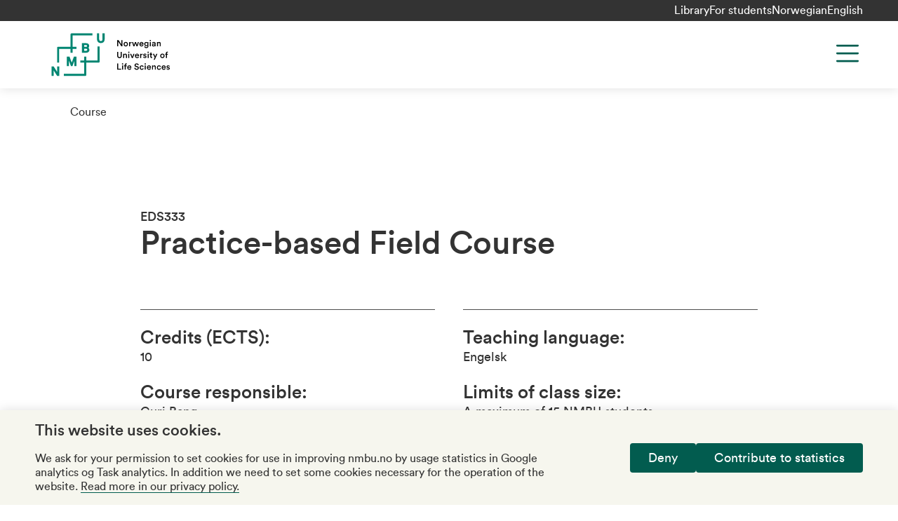

--- FILE ---
content_type: text/html; charset=utf-8
request_url: https://www.nmbu.no/en/course/EDS333
body_size: 14397
content:
<!DOCTYPE html><html lang="en"><head><meta charSet="utf-8"/><meta name="viewport" content="width=device-width"/><meta name="title" content="Practice-based Field Course"/><meta name="twitter:card" content="summary_large_image"/><meta name="twitter:site" content="@uninmbu"/><meta name="twitter:title" content="Practice-based Field Course"/><title>Practice-based Field Course | NMBU</title><meta property="og:title" content="Practice-based Field Course | NMBU"/><meta name="next-head-count" content="8"/><link rel="apple-touch-icon" sizes="180x180" href="/favicons/apple-touch-icon.png"/><link rel="icon" type="image/png" sizes="32x32" href="/favicons/favicon-32x32.png"/><link rel="icon" type="image/png" sizes="16x16" href="/favicons/favicon-16x16.png"/><link rel="manifest" href="/site.webmanifest"/><link rel="mask-icon" href="/favicons/safari-pinned-tab.svg" color="#6f4dfa"/><meta name="msapplication-TileColor" content="#e1dffd"/><meta name="theme-color" content="#e1dffd"/><link data-next-font="" rel="preconnect" href="/" crossorigin="anonymous"/><link rel="preload" href="/_next/static/css/bdc51f1eddfbe0d3.css" as="style"/><link rel="stylesheet" href="/_next/static/css/bdc51f1eddfbe0d3.css" data-n-g=""/><link rel="preload" href="/_next/static/css/c387189167573100.css" as="style"/><link rel="stylesheet" href="/_next/static/css/c387189167573100.css" data-n-p=""/><link rel="preload" href="/_next/static/css/c30ca935b2bf4881.css" as="style"/><link rel="stylesheet" href="/_next/static/css/c30ca935b2bf4881.css" data-n-p=""/><noscript data-n-css=""></noscript><script defer="" nomodule="" src="/_next/static/chunks/polyfills-c67a75d1b6f99dc8.js"></script><script src="/_next/static/chunks/webpack-1f11cd5a341429da.js" defer=""></script><script src="/_next/static/chunks/framework-cb255c3c8edfd61b.js" defer=""></script><script src="/_next/static/chunks/main-df221c61c05084df.js" defer=""></script><script src="/_next/static/chunks/pages/_app-728e637e6edf80c1.js" defer=""></script><script src="/_next/static/chunks/734-275de22e72431226.js" defer=""></script><script src="/_next/static/chunks/672-f361b1e7740f5736.js" defer=""></script><script src="/_next/static/chunks/614-6dbd00897a1d3666.js" defer=""></script><script src="/_next/static/chunks/436-84bd0aba05dc06af.js" defer=""></script><script src="/_next/static/chunks/pages/%5B%5B...slug%5D%5D-4c568d9d00a3d6af.js" defer=""></script><script src="/_next/static/1U81mloIec9l1H555yZ31/_buildManifest.js" defer=""></script><script src="/_next/static/1U81mloIec9l1H555yZ31/_ssgManifest.js" defer=""></script></head><body class="no-js"><a role="button" href="#main-content" class="absolute left-0 top-0 bg-green text-white p-xs z-[1000] transform -translate-y-full focus:translate-y-0 transition">Skip to main content</a><div id="__next"><div class="root-layout color-schema-default"><header class="site-header header_header__hnaYk"><div class="header_header-menu-bar-desktop__tQahL"><div class="layout-container flex justify-end gap-x-sm"><ul class="flex gap-sm"><li class="mt-0"><a href="/en/library">Library</a></li><li class="mt-0"><a href="/en/students">For students</a></li></ul><div class="language-switcher_lang-switcher__cKKgo lang-switcher"><div><a href="/emne/eds333" tabindex="0" class="lang-switcher__item">Norwegian</a></div><div><a href="/en/course/eds333" tabindex="0" class="lang-switcher__item lang-switcher__item--active">English</a></div></div></div></div><div class="layout-container h-full sm:h-auto"><div class="pt-md pb-2xs sm:pb-sm lg:grid-container lg:grid-cols-12 relative flex sm:grid flex-col h-full sm:h-auto"><div class="site-header__logo col-span-3 -mt-2xs"><a class="text-left" title="NMBU" href="/en"><svg xmlns="http://www.w3.org/2000/svg" width="216" height="64" fill="none" viewBox="0 0 113 42"><path fill="#008571" d="M6.246 31.956H8.21v8.927H6.277l-3.314-5.277v5.277H1v-8.928h1.994l3.283 5.185v-5.184h-.03Zm18.101-.215v-8.928h-2.362l-2.087 5.614-2.055-5.614h-2.454v8.928h1.963v-5.062l1.81 4.939h1.442l1.81-4.878v5h1.933ZM48.707 1v5.43c0 .829-.277 1.81-1.565 1.81-1.289 0-1.565-.981-1.565-1.81V1h-1.994v5.46c0 2.24 1.35 3.652 3.559 3.652 2.24 0 3.558-1.35 3.558-3.651V1h-1.994ZM35.452 14.53c.613.43.982 1.135.982 1.932 0 .89-.338 1.596-.951 2.087-.706.552-1.565.613-2.393.613H29.5v-8.958h3.59c.89 0 1.564.153 2.086.49.675.43 1.074 1.228 1.074 2.025.03.614-.215 1.35-.798 1.81Zm-3.958-.86h1.718c.951 0 1.043-.46 1.043-.828 0-.552-.368-.859-1.073-.859h-1.688v1.688Zm2.945 2.762c0-.246 0-1.013-1.227-1.013h-1.718v1.902h1.688c.46 0 1.258-.122 1.258-.89Zm9.665 9.94H33.459v-3.559h-1.933v3.559h-3.559v1.933h3.559V38.95h-18.99v1.933h20.186a.746.746 0 0 0 .737-.736V28.305H45.3a.747.747 0 0 0 .736-.737V13.333h-1.932v13.039Zm-25.28-7.21h1.933v-3.59h3.589V13.64h-3.59V2.994h18.5V1.061H19.561a.747.747 0 0 0-.736.737V13.64H6.982a.747.747 0 0 0-.736.736v13.929H8.18V15.573h10.646v3.59Z"></path><path fill="#000" d="M66.313 13.15 63.46 8.762v4.388h-.982V7.382h1.258l2.639 4.11v-4.11h.981v5.768h-1.043ZM72.51 11.155c0 1.227-.86 2.117-2.056 2.117-1.166 0-2.056-.89-2.056-2.117 0-1.227.86-2.117 2.056-2.117 1.197.03 2.056.92 2.056 2.117Zm-.952 0c0-.828-.521-1.258-1.104-1.258-.583 0-1.104.43-1.104 1.258 0 .828.521 1.258 1.104 1.258.583 0 1.104-.43 1.104-1.258ZM75.853 10.112c-.123-.03-.215-.03-.307-.03-.736 0-1.074.429-1.074 1.165v1.902h-.95V9.192h.92v.644c.184-.43.613-.675 1.135-.675.123 0 .215.03.245.03v.921h.031ZM80.057 9.191l.92 2.73.798-2.73h.951L81.47 13.15h-.951l-.982-2.853-.951 2.853h-.982l-1.288-3.958h1.012l.797 2.73.92-2.73h1.013ZM86.992 12.014c-.215.705-.829 1.257-1.78 1.257-1.073 0-2.025-.767-2.025-2.116 0-1.258.92-2.087 1.933-2.087 1.227 0 1.933.798 1.933 2.056 0 .153 0 .276-.03.307h-2.915c.03.613.49 1.043 1.074 1.043.583 0 .859-.307.981-.706l.829.246Zm-.92-1.289c-.031-.46-.338-.89-.982-.89a.975.975 0 0 0-.982.89h1.963ZM88.618 13.148a.97.97 0 0 0 .982.86c.736 0 1.135-.369 1.135-1.197v-.43c-.184.307-.583.583-1.166.583-1.043 0-1.84-.828-1.84-1.933 0-1.073.736-1.932 1.84-1.932.614 0 1.013.245 1.166.583V9.19h.92v3.59c0 1.073-.552 2.055-2.024 2.055-1.043 0-1.78-.645-1.903-1.442l.89-.246Zm2.148-2.117c0-.675-.43-1.104-1.013-1.104-.613 0-1.043.43-1.043 1.104 0 .706.4 1.136 1.043 1.136.614 0 1.013-.46 1.013-1.136ZM93.405 7.166c.337 0 .613.276.613.614a.615.615 0 0 1-.613.613.615.615 0 0 1-.614-.613c0-.338.276-.614.614-.614Zm-.46 5.982V9.192h.95v3.957h-.95ZM96.165 10.878l1.012-.153c.215-.03.307-.153.307-.276 0-.338-.215-.614-.736-.614-.491 0-.767.307-.829.706l-.859-.184c.061-.675.706-1.289 1.657-1.289 1.227 0 1.687.706 1.687 1.473v1.963c0 .369.03.583.062.645h-.89c0-.031-.03-.184-.03-.491-.185.307-.584.613-1.228.613-.828 0-1.35-.583-1.35-1.196-.03-.706.491-1.104 1.197-1.197Zm1.288.614v-.184l-1.043.153c-.276.062-.522.215-.522.553 0 .276.215.521.583.521.522 0 .982-.276.982-1.043ZM100.586 13.149h-.951V9.19h.92v.522c.246-.46.736-.645 1.166-.645.982 0 1.442.706 1.442 1.565v2.516h-.951v-2.332c0-.49-.215-.89-.829-.89-.552 0-.828.43-.828.951v2.27h.031ZM62.418 22.075v-3.773h.982v3.712c0 .828.46 1.258 1.166 1.258.736 0 1.196-.46 1.196-1.258v-3.712h.982v3.773c0 1.38-.951 2.148-2.148 2.148-1.227 0-2.178-.736-2.178-2.148ZM68.953 24.102h-.951v-3.958h.92v.522c.246-.46.737-.645 1.166-.645.982 0 1.442.706 1.442 1.565v2.516h-.951V21.77c0-.49-.215-.89-.798-.89-.552 0-.828.43-.828.952v2.27ZM73.278 18.12c.337 0 .613.275.613.613a.615.615 0 0 1-.613.613.615.615 0 0 1-.614-.613c0-.338.276-.614.614-.614Zm-.491 5.982v-3.958h.95v3.958h-.95ZM77.081 24.102h-.951l-1.626-3.957h1.043l1.043 2.822 1.013-2.822h.981l-1.503 3.957ZM82.82 22.967c-.215.705-.828 1.258-1.78 1.258-1.073 0-2.024-.767-2.024-2.117 0-1.258.92-2.087 1.932-2.087 1.228 0 1.933.798 1.933 2.056 0 .153 0 .276-.03.307h-2.915c.03.613.49 1.043 1.074 1.043.583 0 .859-.307.981-.706l.829.246Zm-.89-1.289c-.03-.46-.337-.89-.982-.89a.975.975 0 0 0-.981.89h1.963ZM86.195 21.062c-.123-.03-.215-.03-.307-.03-.736 0-1.074.43-1.074 1.166V24.1h-.95v-3.958h.92v.644c.184-.43.613-.675 1.135-.675.123 0 .215.031.245.031v.92h.03ZM87.574 22.781c.031.368.307.675.798.675.399 0 .583-.215.583-.46 0-.215-.153-.368-.46-.43l-.583-.122c-.706-.154-1.074-.614-1.074-1.166 0-.706.644-1.289 1.473-1.289 1.104 0 1.472.706 1.534 1.105l-.798.214c-.03-.214-.215-.582-.736-.582-.338 0-.583.214-.583.46 0 .215.153.368.399.43l.613.122c.737.153 1.135.614 1.135 1.197 0 .613-.49 1.257-1.503 1.257-1.135 0-1.595-.736-1.626-1.196l.828-.215ZM91.38 18.12c.337 0 .613.275.613.613a.615.615 0 0 1-.614.613.615.615 0 0 1-.613-.613c0-.338.276-.614.613-.614Zm-.461 5.982v-3.958h.951v3.958h-.951ZM94.383 20.113h.828v.828h-.828v1.84c0 .338.153.492.49.492.123 0 .277-.031.338-.031v.767c-.061.03-.245.092-.583.092-.736 0-1.196-.43-1.196-1.166v-1.994h-.737v-.828h.215c.43 0 .614-.277.614-.614v-.583h.859v1.197ZM96.537 25.695l.951-2.086-1.687-3.498h1.074l1.135 2.516 1.073-2.516h1.013l-2.516 5.584h-1.043ZM106.777 22.106c0 1.227-.859 2.117-2.055 2.117-1.166 0-2.056-.89-2.056-2.117 0-1.227.859-2.117 2.056-2.117 1.165 0 2.055.89 2.055 2.117Zm-.951 0c0-.828-.522-1.258-1.104-1.258-.583 0-1.105.43-1.105 1.258 0 .828.522 1.258 1.105 1.258.582 0 1.104-.43 1.104-1.258ZM108.961 19.591v.522h.921v.828h-.921v3.13h-.951v-3.13h-.705v-.828h.705v-.552c0-.89.583-1.412 1.381-1.412.245 0 .429.062.491.092v.798c-.062-.03-.154-.03-.338-.03-.245 0-.583.091-.583.582ZM62.478 35.024v-5.768h.982v4.847H66.1v.92h-3.62ZM67.477 29.04c.337 0 .614.276.614.614a.615.615 0 0 1-.614.613.615.615 0 0 1-.614-.613c0-.338.276-.614.614-.614Zm-.46 5.983v-3.958h.95v3.957h-.95ZM70.456 30.544v.522h.92v.828h-.92v3.13h-.952v-3.13H68.8v-.828h.705v-.552c0-.89.583-1.412 1.381-1.412.245 0 .43.062.49.093v.797c-.06 0-.153-.03-.337-.03-.276-.031-.582.092-.582.582ZM75.61 33.888c-.214.705-.828 1.257-1.778 1.257-1.074 0-2.025-.767-2.025-2.116 0-1.258.92-2.087 1.932-2.087 1.228 0 1.933.798 1.933 2.056 0 .153 0 .276-.03.307h-2.915c.03.613.49 1.043 1.074 1.043.583 0 .859-.307.981-.706l.829.246Zm-.92-1.258c-.03-.46-.337-.89-.981-.89a.975.975 0 0 0-.982.89h1.963ZM81.78 30.881c-.062-.368-.369-.89-1.136-.89-.582 0-.981.4-.981.83 0 .367.215.643.675.735l.828.185c1.012.214 1.565.859 1.565 1.656 0 .89-.737 1.749-2.056 1.749-1.472 0-2.147-.951-2.24-1.78l.92-.245c.062.614.492 1.166 1.32 1.166.706 0 1.043-.337 1.043-.798 0-.368-.276-.675-.767-.767l-.828-.184c-.89-.184-1.473-.767-1.473-1.626 0-.982.89-1.78 1.964-1.78 1.35 0 1.902.83 2.025 1.473l-.86.276ZM84.353 33.06c0 .797.522 1.257 1.105 1.257.614 0 .89-.43.982-.736l.828.307c-.184.613-.767 1.288-1.81 1.288-1.166 0-2.056-.89-2.056-2.117 0-1.227.89-2.117 2.025-2.117 1.074 0 1.657.675 1.81 1.289l-.859.307c-.092-.338-.368-.737-.95-.737-.584.031-1.075.46-1.075 1.258ZM88.678 29.04c.338 0 .614.276.614.614a.615.615 0 0 1-.614.613.615.615 0 0 1-.614-.613c0-.338.277-.614.614-.614Zm-.46 5.983v-3.958h.95v3.957h-.95ZM93.99 33.888c-.215.705-.828 1.257-1.78 1.257-1.073 0-2.024-.767-2.024-2.116 0-1.258.92-2.087 1.932-2.087 1.228 0 1.933.798 1.933 2.056 0 .153 0 .276-.03.307h-2.915c.03.613.49 1.043 1.074 1.043.583 0 .859-.307.981-.706l.829.246Zm-.92-1.258c-.031-.46-.338-.89-.982-.89a.976.976 0 0 0-.982.89h1.963ZM95.984 35.023h-.95v-3.958h.92v.522c.245-.46.736-.645 1.165-.645.982 0 1.442.706 1.442 1.565v2.516h-.95V32.69c0-.49-.216-.89-.83-.89-.551 0-.827.43-.827.951v2.27h.03ZM100.461 33.06c0 .797.521 1.257 1.104 1.257.614 0 .89-.43.982-.736l.828.307c-.184.613-.767 1.288-1.81 1.288-1.166 0-2.055-.89-2.055-2.117 0-1.227.889-2.117 2.025-2.117 1.073 0 1.656.675 1.81 1.289l-.859.307c-.092-.338-.368-.737-.951-.737-.583.031-1.074.46-1.074 1.258ZM107.794 33.888c-.214.705-.828 1.257-1.779 1.257-1.074 0-2.025-.767-2.025-2.116 0-1.258.921-2.087 1.933-2.087 1.227 0 1.933.798 1.933 2.056 0 .153 0 .276-.031.307h-2.914c.03.613.49 1.043 1.073 1.043s.859-.307.982-.706l.828.246Zm-.889-1.258c-.031-.46-.338-.89-.982-.89a.976.976 0 0 0-.982.89h1.964ZM109.324 33.734c.031.368.307.675.798.675.399 0 .583-.215.583-.46 0-.215-.153-.368-.46-.43l-.583-.122c-.706-.154-1.074-.614-1.074-1.166 0-.706.644-1.289 1.473-1.289 1.104 0 1.472.706 1.534 1.105l-.798.215c-.031-.215-.215-.583-.736-.583-.338 0-.583.214-.583.46 0 .215.153.368.399.399l.613.122c.737.154 1.135.614 1.135 1.197 0 .614-.49 1.258-1.503 1.258-1.135 0-1.595-.736-1.626-1.197l.828-.184Z"></path></svg></a></div><div class="col-span-9 lg:justify-self-end lg:flex lg:flex-row-reverse maxlg:max-screen-height"><div class="absolute right-0 lg:static top-md h-[2.75rem] justify-self-end"><button class="header_menu-button__UstYC svg-path-green" title="Menu" aria-label="Menu" aria-expanded="false" aria-controls="main-navigation"><svg width="44" height="44" viewBox="0 0 44 44" fill="none" xmlns="http://www.w3.org/2000/svg" aria-hidden="true"><path d="M7.33301 11H36.6663" stroke="#333333" stroke-width="2.75" stroke-linecap="round" stroke-linejoin="round"></path><path d="M7.33301 22H36.6663" stroke="#333333" stroke-width="2.75" stroke-linecap="round" stroke-linejoin="round"></path><path d="M7.33301 33H36.6663" stroke="#333333" stroke-width="2.75" stroke-linecap="round" stroke-linejoin="round"></path></svg></button></div><div class="header_navigation__1XXg0 lg:justify-self-end hidden" id="main-navigation"><div class="accordion w-full"><div id="main-navigation-accordion" class="accordion__body" style="max-height:0px"><nav aria-label="Main navigation" class="pt-3xl pb-lg lg:p-none"><ul class="menu lg:flex lg:flex-wrap lg:justify-end text-3xl lg:text-2xl"><li class=""><a href="/studies">Studies</a></li><li class=""><a href="/en/node/46210">Research</a></li><li class=""><a href="/en/forskning/innovasjon">Innovation</a></li><li class=""><a href="/en/about">About NMBU</a></li></ul></nav><div class="lg:px-md mt-md"><form class="w-full lg:flex lg:justify-end"><div class="searchform searchform--shadow max-w-s420 searchform__left"><input type="search" name="search" aria-label="Search" placeholder="Search" value=""/><button type="submit" aria-label="Search"><span class="visually-hidden">Search</span></button></div></form></div></div></div><div class="header_header-menu-bar-mobile__NQnYl"><ul class="flex gap-sm"><li class="mt-0"><a href="/en/library">Library</a></li><li class="mt-0"><a href="/en/students">For students</a></li></ul><div class="language-switcher_lang-switcher__cKKgo lang-switcher"><div><a href="/emne/eds333" tabindex="0" class="lang-switcher__item">Norwegian</a></div><div><a href="/en/course/eds333" tabindex="0" class="lang-switcher__item lang-switcher__item--active">English</a></div></div></div></div></div></div></div></header><main id="main-content"><div><div class="pt-header pb-4xl layout-container"><div class="layout-container relative"><div class="page-breadcrumbs pt-md"><div class="font-circular-book"><span class="breadcrumbs_item__jMagR"><a href="/en/course">Course</a></span></div></div></div><div class="layout"><article class="font-circular-book article mt-2xl lg:mt-4xl"><div><div class="container-wide"><header><h1><small class="text-base block">EDS333 </small>Practice-based Field Course</h1></header><section class="grid-container grid-cols-1 md:grid-cols-2 mt-lg lg:mt-2xl"><div class="border-t border-b pb-xs md:pb-md"><p class="mt-xs md:mt-md"><strong class="text-xl">Credits (ECTS):</strong><span class="block text-base">10</span></p><p class="mt-xs md:mt-md"><strong class="text-xl">Course responsible:</strong><span class="block text-base">Guri Bang</span></p><p class="mt-xs md:mt-md"><strong class="text-xl">Campus / Online:</strong><span class="block text-base">Taught campus Ås</span></p></div><div class="border-t border-b pb-xs md:pb-md"><p class="mt-xs md:mt-md"><strong class="text-xl">Teaching language:</strong><span class="block text-base">Engelsk</span></p><p class="mt-xs md:mt-md"><strong class="text-xl">Limits of class size:</strong><span class="block text-base">A maximum of 15 NMBU students.</span></p><p class="mt-xs md:mt-md"><strong class="text-xl">Course frequency:</strong><span class="block text-base">Spring 2026</span></p><p class="mt-xs md:mt-md"><strong class="text-xl">Nominal workload:</strong><span class="block text-base"><p>250 hours of formal study hours. Students participate in lectures, group work, discussions and field visits in addition to self-study.</p> </span></p><p class="mt-xs md:mt-md"><strong class="text-xl">Teaching and exam period:</strong><span class="block text-base">June block. </span></p></div></section><section class="content"><div class="mt-lg"><h3>About this course</h3><div class="cke"><p>This course is a 10 credit, practice-based field course for NMBU Masters students, organized in collaboration with American University’s School of International Service. </p><p>Up to 15 students from NMBU and 10 students from AU will participate. </p><p>Students will conduct a feasibility study and create a preliminary framework for a research center for the Study of Geopolitical Ecology, an emerging field at the nexus of security studies, conflict, and environmental issues. Geopolitical ecology combines International Relations with Political Ecology. </p><p>The students will work in teams. From June 3 to 14 they will first engage in preparatory classroom lectures and readings at NMBU’s campus, and then conduct interviews in Oslo with key stakeholders and potential partners and funders for a Geopolitical Ecology research center. Students will work collaboratively with American students and colleagues and will be exposed to faculty from both American University (AU) and NMBU. </p><p>Students will interview stakeholders at various Oslo-based institutions, such as the Norwegian Refugee Council, Greenpeace Norway, the Nobel Peace Institute, or similar. Students will learn and practice interviewing techniques under the guidance and coaching of faculty. Students will analyze the data and create the final deliverable, including an executive summary with recommendations on how to proceed with the creation of the Geopolitical Ecology research center, including possible structure, thematic areas, and sources of grant funding. They will present their findings orally to faculty personnel from both NMBU and AU (with stakeholders from the Oslo-based institutions invited). Students participating in this practicum will have an important role to play in the creation of a new global center that is poised to be at the cutting edge of geopolitical analysis, with projects that may include topics such as analyzing the effects of melting ice in Arctic waters, conflicts between indigenous Sami and energy companies over wind farms, and accelerated Chinese presence in the Nordic region.</p><p>The final deliverable written report will include conceptual overview, account of site visits and lists of relevant contacts, and recommendations for how to advance partnerships and the work of the Center for Geopolitical Ecology. Students will be broken into teams to take primary responsibility for various sections of the deliverable.</p><p>Students will continue to work together digitally in groups to finalize and perfect their report after the fieldwork portion of the course ends on June 12. The final deliverable is due June 26.</p><p>Students must apply for this course with a CV and 1 page motivation letter by January 15, 2026. Admission will be announced on February 1, 2026. </p><p>An information meeting about the course will be held in December 2025</p> </div></div><div class="mt-lg"><h3>Learning outcome</h3><div class="cke"><p>• For their practicum deliverable, students will produce analytical writing that applies the concept of geopolitical ecology to the existing agendas, policies, and/or projects of institutions that the group visits. </p><p>• Methodologies employed include literature review, document analysis, interviewing techniques, comparative study of other research centers in Norway and elsewhere.</p><p>• The practicum course will train students’ skills in production of a readable final deliverable with attractive layout, production of Executive Summary, oral presentation skills, teamwork and identification of equitable skill sharing and division, and practice in skills of cross-cultural sensitivity. </p><p>Læringsaktiviteter</p><p>The class will meet for preparatory lectures during the week of June 1 so that the students from NMBU and the students from American University/SIS can get to know each other, discuss theoretical readings about geopolitical ecology, and establish a basis for the field work. </p><p>Læringsstøtte</p><p>Students will be provided teaching and supervision by teaching staff from NMBU and American University. </p></div></div></section><section class="py-lg"><div class="pt-lg"><ul class="accordion-list"><li><details class="details-accordion"><summary class="flex pb-sm gap-md items-center justify-between outline-none font-circular-medium cursor-pointer font-size-h3">Learning activities<i aria-hidden="true"><svg width="16" height="16" viewBox="0 0 22 22" fill="none" xmlns="http://www.w3.org/2000/svg"><path d="M11 1V21" stroke="#333333" stroke-width="1.75" stroke-linecap="round" stroke-linejoin="round"></path><path d="M1 11H21" stroke="#333333" stroke-width="1.75" stroke-linecap="round" stroke-linejoin="round"></path></svg></i></summary><div style="max-height:auto;overflow:hidden"><div class="cke">Learning activities are under development.</div></div></details></li><li><details class="details-accordion"><summary class="flex pb-sm gap-md items-center justify-between outline-none font-circular-medium cursor-pointer font-size-h3">Teaching support<i aria-hidden="true"><svg width="16" height="16" viewBox="0 0 22 22" fill="none" xmlns="http://www.w3.org/2000/svg"><path d="M11 1V21" stroke="#333333" stroke-width="1.75" stroke-linecap="round" stroke-linejoin="round"></path><path d="M1 11H21" stroke="#333333" stroke-width="1.75" stroke-linecap="round" stroke-linejoin="round"></path></svg></i></summary><div style="max-height:auto;overflow:hidden"><div class="cke">Students will be provided teaching and supervision by teaching staff at NMBU and American University. </div></div></details></li><li><details class="details-accordion"><summary class="flex pb-sm gap-md items-center justify-between outline-none font-circular-medium cursor-pointer font-size-h3">Syllabus<i aria-hidden="true"><svg width="16" height="16" viewBox="0 0 22 22" fill="none" xmlns="http://www.w3.org/2000/svg"><path d="M11 1V21" stroke="#333333" stroke-width="1.75" stroke-linecap="round" stroke-linejoin="round"></path><path d="M1 11H21" stroke="#333333" stroke-width="1.75" stroke-linecap="round" stroke-linejoin="round"></path></svg></i></summary><div style="max-height:auto;overflow:hidden"><div class="cke">A reading list will provide students with both theoretical and practical information regarding the topics of the course. The reading list will be made available at the start of the course. Students will be expected to use the reading list as part of their preparatory work for the classes and field visits.</div></div></details></li><li><details class="details-accordion"><summary class="flex pb-sm gap-md items-center justify-between outline-none font-circular-medium cursor-pointer font-size-h3">Prerequisites<i aria-hidden="true"><svg width="16" height="16" viewBox="0 0 22 22" fill="none" xmlns="http://www.w3.org/2000/svg"><path d="M11 1V21" stroke="#333333" stroke-width="1.75" stroke-linecap="round" stroke-linejoin="round"></path><path d="M1 11H21" stroke="#333333" stroke-width="1.75" stroke-linecap="round" stroke-linejoin="round"></path></svg></i></summary><div style="max-height:auto;overflow:hidden"><div class="cke"><p>All Masters-level students at Noragric and AU/SIS with an interest and relevant skills in the field of environmental and social science studies are encouraged to apply to take part in the practicum.</p> </div></div></details></li><li><details class="details-accordion"><summary class="flex pb-sm gap-md items-center justify-between outline-none font-circular-medium cursor-pointer font-size-h3">Recommended prerequisites<i aria-hidden="true"><svg width="16" height="16" viewBox="0 0 22 22" fill="none" xmlns="http://www.w3.org/2000/svg"><path d="M11 1V21" stroke="#333333" stroke-width="1.75" stroke-linecap="round" stroke-linejoin="round"></path><path d="M1 11H21" stroke="#333333" stroke-width="1.75" stroke-linecap="round" stroke-linejoin="round"></path></svg></i></summary><div style="max-height:auto;overflow:hidden"><div>Students with both theoretical and practical knowledge within the field of environmental and social science studies are welcome to apply to take part in the course</div></div></details></li><li><details class="details-accordion"><summary class="flex pb-sm gap-md items-center justify-between outline-none font-circular-medium cursor-pointer font-size-h3">Assessment method<i aria-hidden="true"><svg width="16" height="16" viewBox="0 0 22 22" fill="none" xmlns="http://www.w3.org/2000/svg"><path d="M11 1V21" stroke="#333333" stroke-width="1.75" stroke-linecap="round" stroke-linejoin="round"></path><path d="M1 11H21" stroke="#333333" stroke-width="1.75" stroke-linecap="round" stroke-linejoin="round"></path></svg></i></summary><div style="max-height:auto;overflow:hidden"><div class="cke">Group work to prepare a final report. This is to be submitted on June 26.<br/><br/><p>Report.</p><p>Letter grades</p>  </div></div></details></li><li><details class="details-accordion"><summary class="flex pb-sm gap-md items-center justify-between outline-none font-circular-medium cursor-pointer font-size-h3">About use of AI<i aria-hidden="true"><svg width="16" height="16" viewBox="0 0 22 22" fill="none" xmlns="http://www.w3.org/2000/svg"><path d="M11 1V21" stroke="#333333" stroke-width="1.75" stroke-linecap="round" stroke-linejoin="round"></path><path d="M1 11H21" stroke="#333333" stroke-width="1.75" stroke-linecap="round" stroke-linejoin="round"></path></svg></i></summary><div style="max-height:auto;overflow:hidden"><div class="cke">K3: Following the NMBU AI guidelines<p class="pt-md"><a href="https://www.nmbu.no/en/students/permitted-aids-ai-write-and-cite#aicategory">Descriptions of AI-category codes<!-- -->.</a></p></div></div></details></li><li><details class="details-accordion"><summary class="flex pb-sm gap-md items-center justify-between outline-none font-circular-medium cursor-pointer font-size-h3">Examiner scheme<i aria-hidden="true"><svg width="16" height="16" viewBox="0 0 22 22" fill="none" xmlns="http://www.w3.org/2000/svg"><path d="M11 1V21" stroke="#333333" stroke-width="1.75" stroke-linecap="round" stroke-linejoin="round"></path><path d="M1 11H21" stroke="#333333" stroke-width="1.75" stroke-linecap="round" stroke-linejoin="round"></path></svg></i></summary><div style="max-height:auto;overflow:hidden"><div class="cke">Assessment of deliverables will be conducted by the course responsible professors.</div></div></details></li><li><details class="details-accordion"><summary class="flex pb-sm gap-md items-center justify-between outline-none font-circular-medium cursor-pointer font-size-h3">Mandatory activity<i aria-hidden="true"><svg width="16" height="16" viewBox="0 0 22 22" fill="none" xmlns="http://www.w3.org/2000/svg"><path d="M11 1V21" stroke="#333333" stroke-width="1.75" stroke-linecap="round" stroke-linejoin="round"></path><path d="M1 11H21" stroke="#333333" stroke-width="1.75" stroke-linecap="round" stroke-linejoin="round"></path></svg></i></summary><div style="max-height:auto;overflow:hidden"><div class="cke">The course involves both classroom and field research-based learning.</div></div></details></li><li><details class="details-accordion"><summary class="flex pb-sm gap-md items-center justify-between outline-none font-circular-medium cursor-pointer font-size-h3">Notes<i aria-hidden="true"><svg width="16" height="16" viewBox="0 0 22 22" fill="none" xmlns="http://www.w3.org/2000/svg"><path d="M11 1V21" stroke="#333333" stroke-width="1.75" stroke-linecap="round" stroke-linejoin="round"></path><path d="M1 11H21" stroke="#333333" stroke-width="1.75" stroke-linecap="round" stroke-linejoin="round"></path></svg></i></summary><div style="max-height:auto;overflow:hidden"><div class="cke">Course is under development. Details will be published in autumn 2025.</div></div></details></li><li><details class="details-accordion"><summary class="flex pb-sm gap-md items-center justify-between outline-none font-circular-medium cursor-pointer font-size-h3">Teaching hours<i aria-hidden="true"><svg width="16" height="16" viewBox="0 0 22 22" fill="none" xmlns="http://www.w3.org/2000/svg"><path d="M11 1V21" stroke="#333333" stroke-width="1.75" stroke-linecap="round" stroke-linejoin="round"></path><path d="M1 11H21" stroke="#333333" stroke-width="1.75" stroke-linecap="round" stroke-linejoin="round"></path></svg></i></summary><div style="max-height:auto;overflow:hidden"><div class="cke">50 hours of classroom teaching. </div></div></details></li><li><details class="details-accordion"><summary class="flex pb-sm gap-md items-center justify-between outline-none font-circular-medium cursor-pointer font-size-h3">Preferential right<i aria-hidden="true"><svg width="16" height="16" viewBox="0 0 22 22" fill="none" xmlns="http://www.w3.org/2000/svg"><path d="M11 1V21" stroke="#333333" stroke-width="1.75" stroke-linecap="round" stroke-linejoin="round"></path><path d="M1 11H21" stroke="#333333" stroke-width="1.75" stroke-linecap="round" stroke-linejoin="round"></path></svg></i></summary><div style="max-height:auto;overflow:hidden"><div class="cke"><p>Masters students of International Environmental Studies, Global Development Studies and International Relations are encouraged to apply.</p> </div></div></details></li><li><details class="details-accordion"><summary class="flex pb-sm gap-md items-center justify-between outline-none font-circular-medium cursor-pointer font-size-h3">Admission requirements<i aria-hidden="true"><svg width="16" height="16" viewBox="0 0 22 22" fill="none" xmlns="http://www.w3.org/2000/svg"><path d="M11 1V21" stroke="#333333" stroke-width="1.75" stroke-linecap="round" stroke-linejoin="round"></path><path d="M1 11H21" stroke="#333333" stroke-width="1.75" stroke-linecap="round" stroke-linejoin="round"></path></svg></i></summary><div style="max-height:auto;overflow:hidden"><div class="cke">The course is principally oriented towards social and environmental sciences.</div></div></details></li></ul></div></section></div></div></article></div></div></div></main><footer class="flex flex-col justify-end bg-green-light color-schema-default"><div class="footer_content___zFRn layout-container"><div class="lg:grid-container grid-cols-4 pt-lg lg:pt-3xl pb-md lg:pb-3xl accordion-list"><div><div class="accordion accordion--menu-item lg:hidden py-xs"><button aria-label="About NMBU" aria-controls="footer-menu-1" aria-expanded="false"><h3 class="font-lyon-text text-3xl" title="About NMBU">About NMBU</h3><i aria-hidden="true"><svg width="16" height="16" viewBox="0 0 22 22" fill="none" xmlns="http://www.w3.org/2000/svg"><path d="M11 1V21" stroke="#333333" stroke-width="1.75" stroke-linecap="round" stroke-linejoin="round"></path><path d="M1 11H21" stroke="#333333" stroke-width="1.75" stroke-linecap="round" stroke-linejoin="round"></path></svg></i></button><div id="footer-menu-1" class="accordion__body" style="max-height:0px"><ul class="footer_list__qZheQ menu"><li><a href="/en/node/47323">About NMBU</a></li><li><a href="/en/find-employee">Find an employee</a></li><li><a href="/en/vacancies">Work for us</a></li><li><a href="/en/about/contact-us">Contact us</a></li></ul></div></div><div class="hidden lg:block"><div class="border-b"><h3 class="text-3xl text-ellipsis font-lyon-text" title="About NMBU">About NMBU</h3></div><ul class="footer_list__qZheQ menu"><li><a href="/en/node/47323">About NMBU</a></li><li><a href="/en/find-employee">Find an employee</a></li><li><a href="/en/vacancies">Work for us</a></li><li><a href="/en/about/contact-us">Contact us</a></li></ul></div></div><div><div class="accordion accordion--menu-item lg:hidden py-xs"><button aria-label="Research" aria-controls="footer-menu-2" aria-expanded="false"><h3 class="font-lyon-text text-3xl" title="Research">Research</h3><i aria-hidden="true"><svg width="16" height="16" viewBox="0 0 22 22" fill="none" xmlns="http://www.w3.org/2000/svg"><path d="M11 1V21" stroke="#333333" stroke-width="1.75" stroke-linecap="round" stroke-linejoin="round"></path><path d="M1 11H21" stroke="#333333" stroke-width="1.75" stroke-linecap="round" stroke-linejoin="round"></path></svg></i></button><div id="footer-menu-2" class="accordion__body" style="max-height:0px"><ul class="footer_list__qZheQ menu"><li><a href="/en/research">Research</a></li><li><a href="/en/research/innovation">Innovation</a></li><li><a href="/en/research/services-and-laboratories">Services and laboratories</a></li><li><a href="/en/about/sustainability-nmbu">Sustainability</a></li></ul></div></div><div class="hidden lg:block"><div class="border-b"><h3 class="text-3xl text-ellipsis font-lyon-text" title="Research">Research</h3></div><ul class="footer_list__qZheQ menu"><li><a href="/en/research">Research</a></li><li><a href="/en/research/innovation">Innovation</a></li><li><a href="/en/research/services-and-laboratories">Services and laboratories</a></li><li><a href="/en/about/sustainability-nmbu">Sustainability</a></li></ul></div><div class="font-lyon-text hidden lg:block text-2xl mt-sm"><a href="/forside/dyresykehuset">Animal hospital</a></div></div><div><div class="accordion accordion--menu-item lg:hidden py-xs"><button aria-label="For students" aria-controls="footer-menu-3" aria-expanded="false"><h3 class="font-lyon-text text-3xl" title="For students">For students</h3><i aria-hidden="true"><svg width="16" height="16" viewBox="0 0 22 22" fill="none" xmlns="http://www.w3.org/2000/svg"><path d="M11 1V21" stroke="#333333" stroke-width="1.75" stroke-linecap="round" stroke-linejoin="round"></path><path d="M1 11H21" stroke="#333333" stroke-width="1.75" stroke-linecap="round" stroke-linejoin="round"></path></svg></i></button><div id="footer-menu-3" class="accordion__body" style="max-height:0px"><ul class="footer_list__qZheQ menu"><li><a href="https://canvas.nmbu.no">Canvas</a></li><li><a href="/en/studies">Studies and courses</a></li><li><a href="/en/students/student-parliament-nmbu">Student parliament</a></li><li><a href="https://as.foreningsportal.no/foreninger?target=212">Student associations</a></li><li><a href="/en/students/studentombud-nmbu">Whistleblowing</a></li><li><a href="/en/about/sitrap-center-excellence-education">Education quality</a></li></ul></div></div><div class="hidden lg:block"><div class="border-b"><h3 class="text-3xl text-ellipsis font-lyon-text" title="For students">For students</h3></div><ul class="footer_list__qZheQ menu"><li><a href="https://canvas.nmbu.no">Canvas</a></li><li><a href="/en/studies">Studies and courses</a></li><li><a href="/en/students/student-parliament-nmbu">Student parliament</a></li><li><a href="https://as.foreningsportal.no/foreninger?target=212">Student associations</a></li><li><a href="/en/students/studentombud-nmbu">Whistleblowing</a></li><li><a href="/en/about/sitrap-center-excellence-education">Education quality</a></li></ul></div></div><div class="font-lyon-text lg:hidden text-3xl mt-xs"><a href="/forside/dyresykehuset">Animal hospital</a></div><div class="grid-container grid-cols-2 mt-3xl lg:mt-none lg:block"><div class="lg:mt-3xs lg:mb-md"><p class="mb-3xs text-lg">Phone<!-- -->:<!-- --> <a href="tel:67230000" class="whitespace-nowrap">67 23 00 00</a></p><p class="mb-md lg:mb-lg text-lg"><a href="mailto:post@nmbu.no">E-post</a></p><p><span>Address<!-- -->: </span><br/>Postboks 5003<br/>1432 Ås<br/>Organization number<!-- -->: <!-- -->969159570<br/><a href="/en/about/contact-us#visiting-addresses" class="inline-block text-lg mt-2xs">Visiting adresses</a></p></div><ul><li class="mb-2xs last:mb-0"><a class="text-lg" href="https://www.facebook.com/UniNMBU">Facebook</a></li><li class="mb-2xs last:mb-0"><a class="text-lg" href="http://instagram.com/uninmbu">Instagram</a></li><li class="mb-2xs last:mb-0"><a class="text-lg" href="https://no.linkedin.com/school/norwegian-university-of-life-sciences/">Linkedin</a></li></ul></div></div></div><div class="footer_credits__801G_ font-circular-book bg-neutral text-white py-2xs"><div class="layout"><div class="lg:flex lg:justify-center gap-2lg"><div><a href="https://uustatus.no/nb/erklaringer/publisert/be2b5dae-1481-4161-8863-a6e566f4917a">Accessibility report</a></div><div class="mt-xs lg:mt-none"><a href="/en/about/privacy-statement-nmbus-website">Privacy statement</a></div><div class="mt-xs lg:mt-none"><button class="underline-on-dark leading-none">Manage cookies</button></div></div></div></div></footer></div></div><script id="__NEXT_DATA__" type="application/json">{"props":{"pageProps":{"translationPaths":{"paths":[{"alias":"/emne/eds333","pid":23452,"langcode":"nb"},{"alias":"/en/course/eds333","pid":24807,"langcode":"en"}]},"resource":{"type":"node--study_subject","id":"889840d8-2b0c-46bc-8ae3-542c3213aa9e","drupal_internal__nid":51903,"drupal_internal__vid":1622171,"langcode":"en","revision_timestamp":"2023-06-05T10:07:33+00:00","status":true,"title":"Practice-based Field Course","created":"2023-06-05T10:33:17+00:00","changed":{"value":"2025-12-10T01:49:57+00:00","preserve":null},"promote":false,"sticky":false,"default_langcode":false,"revision_translation_affected":true,"breadcrumbs":[{"uri":"/en/course","title":"Course","options":[]},{"uri":"internal:#","title":"Practice-based Field Course","options":[]}],"moderation_state":null,"metatag":[{"tag":"meta","attributes":{"name":"title","content":"Practice-based Field Course"}},{"tag":"link","attributes":{"rel":"canonical","href":"https://main-bvxea6i-kdsvgmpf4iwws.eu-5.platformsh.site/en/course/eds333"}},{"tag":"meta","attributes":{"name":"twitter:card","content":"summary_large_image"}},{"tag":"meta","attributes":{"name":"twitter:site","content":"@uninmbu"}},{"tag":"meta","attributes":{"name":"twitter:title","content":"Practice-based Field Course"}}],"translation_paths":[{"alias":"/emne/eds333","pid":23452,"langcode":"nb"},{"alias":"/en/course/eds333","pid":24807,"langcode":"en"}],"url_alias":["/emne/eds333"],"study_model":null,"study_program_info":null,"study_plan_variations":[],"study_plan_link":null,"study_subject_history":null,"theme":null,"path":{"alias":"/course/eds333","pid":24807,"langcode":"en"},"publish_on":null,"unpublish_on":null,"content_translation_source":"und","content_translation_outdated":false,"body":null,"field_about":{"value":"\u003cp\u003eThis course is a 10 credit, practice-based field course for NMBU Masters students, organized in collaboration with American University’s School of International Service. \u003c/p\u003e\u003cp\u003eUp to 15 students from NMBU and 10 students from AU will participate. \u003c/p\u003e\u003cp\u003eStudents will conduct a feasibility study and create a preliminary framework for a research center for the Study of Geopolitical Ecology, an emerging field at the nexus of security studies, conflict, and environmental issues. Geopolitical ecology combines International Relations with Political Ecology. \u003c/p\u003e\u003cp\u003eThe students will work in teams. From June 3 to 14 they will first engage in preparatory classroom lectures and readings at NMBU’s campus, and then conduct interviews in Oslo with key stakeholders and potential partners and funders for a Geopolitical Ecology research center. Students will work collaboratively with American students and colleagues and will be exposed to faculty from both American University (AU) and NMBU. \u003c/p\u003e\u003cp\u003eStudents will interview stakeholders at various Oslo-based institutions, such as the Norwegian Refugee Council, Greenpeace Norway, the Nobel Peace Institute, or similar. Students will learn and practice interviewing techniques under the guidance and coaching of faculty. Students will analyze the data and create the final deliverable, including an executive summary with recommendations on how to proceed with the creation of the Geopolitical Ecology research center, including possible structure, thematic areas, and sources of grant funding. They will present their findings orally to faculty personnel from both NMBU and AU (with stakeholders from the Oslo-based institutions invited). Students participating in this practicum will have an important role to play in the creation of a new global center that is poised to be at the cutting edge of geopolitical analysis, with projects that may include topics such as analyzing the effects of melting ice in Arctic waters, conflicts between indigenous Sami and energy companies over wind farms, and accelerated Chinese presence in the Nordic region.\u003c/p\u003e\u003cp\u003eThe final deliverable written report will include conceptual overview, account of site visits and lists of relevant contacts, and recommendations for how to advance partnerships and the work of the Center for Geopolitical Ecology. Students will be broken into teams to take primary responsibility for various sections of the deliverable.\u003c/p\u003e\u003cp\u003eStudents will continue to work together digitally in groups to finalize and perfect their report after the fieldwork portion of the course ends on June 12. The final deliverable is due June 26.\u003c/p\u003e\u003cp\u003eStudents must apply for this course with a CV and 1 page motivation letter by January 15, 2026. Admission will be announced on February 1, 2026. \u003c/p\u003e\u003cp\u003eAn information meeting about the course will be held in December 2025\u003c/p\u003e ","format":null,"processed":"\u003cp\u003e\u0026lt;p\u0026gt;This course is a 10 credit, practice-based field course for NMBU Masters students, organized in collaboration with American University’s School of International Service. \u0026lt;/p\u0026gt;\u0026lt;p\u0026gt;Up to 15 students from NMBU and 10 students from AU will participate. \u0026lt;/p\u0026gt;\u0026lt;p\u0026gt;Students will conduct a feasibility study and create a preliminary framework for a research center for the Study of Geopolitical Ecology, an emerging field at the nexus of security studies, conflict, and environmental issues. Geopolitical ecology combines International Relations with Political Ecology. \u0026lt;/p\u0026gt;\u0026lt;p\u0026gt;The students will work in teams. From June 3 to 14 they will first engage in preparatory classroom lectures and readings at NMBU’s campus, and then conduct interviews in Oslo with key stakeholders and potential partners and funders for a Geopolitical Ecology research center. Students will work collaboratively with American students and colleagues and will be exposed to faculty from both American University (AU) and NMBU. \u0026lt;/p\u0026gt;\u0026lt;p\u0026gt;Students will interview stakeholders at various Oslo-based institutions, such as the Norwegian Refugee Council, Greenpeace Norway, the Nobel Peace Institute, or similar. Students will learn and practice interviewing techniques under the guidance and coaching of faculty. Students will analyze the data and create the final deliverable, including an executive summary with recommendations on how to proceed with the creation of the Geopolitical Ecology research center, including possible structure, thematic areas, and sources of grant funding. They will present their findings orally to faculty personnel from both NMBU and AU (with stakeholders from the Oslo-based institutions invited). Students participating in this practicum will have an important role to play in the creation of a new global center that is poised to be at the cutting edge of geopolitical analysis, with projects that may include topics such as analyzing the effects of melting ice in Arctic waters, conflicts between indigenous Sami and energy companies over wind farms, and accelerated Chinese presence in the Nordic region.\u0026lt;/p\u0026gt;\u0026lt;p\u0026gt;The final deliverable written report will include conceptual overview, account of site visits and lists of relevant contacts, and recommendations for how to advance partnerships and the work of the Center for Geopolitical Ecology. Students will be broken into teams to take primary responsibility for various sections of the deliverable.\u0026lt;/p\u0026gt;\u0026lt;p\u0026gt;Students will continue to work together digitally in groups to finalize and perfect their report after the fieldwork portion of the course ends on June 12. The final deliverable is due June 26.\u0026lt;/p\u0026gt;\u0026lt;p\u0026gt;Students must apply for this course with a CV and 1 page motivation letter by January 15, 2026. Admission will be announced on February 1, 2026. \u0026lt;/p\u0026gt;\u0026lt;p\u0026gt;An information meeting about the course will be held in December 2025\u0026lt;/p\u0026gt;\u003c/p\u003e\n"},"field_admission_information":{"value":"The course is principally oriented towards social and environmental sciences.","format":null,"processed":"\u003cp\u003eThe course is principally oriented towards social and environmental sciences.\u003c/p\u003e\n"},"field_asssessment_methods":{"value":"Group work to prepare a final report. This is to be submitted on June 26.\u003cbr/\u003e\u003cbr/\u003e\u003cp\u003eReport.\u003c/p\u003e\u003cp\u003eLetter grades\u003c/p\u003e  ","format":null,"processed":"\u003cp\u003eGroup work to prepare a final report. This is to be submitted on June 26.\u0026lt;br/\u0026gt;\u0026lt;br/\u0026gt;\u0026lt;p\u0026gt;Report.\u0026lt;/p\u0026gt;\u0026lt;p\u0026gt;Letter grades\u0026lt;/p\u0026gt;\u003c/p\u003e\n"},"field_course_advisors":"Guri Bang","field_course_frequency":{"value":"Spring 2026","format":null,"processed":"\u003cp\u003eSpring 2026\u003c/p\u003e\n"},"field_credits":"10","field_examiner":{"value":"Assessment of deliverables will be conducted by the course responsible professors.","format":null,"processed":"\u003cp\u003eAssessment of deliverables will be conducted by the course responsible professors.\u003c/p\u003e\n"},"field_fs_code":"192,EDS333,1","field_fs_id":null,"field_intro":null,"field_learning_actvities":{"value":"Learning activities are under development.","format":null,"processed":"\u003cp\u003eLearning activities are under development.\u003c/p\u003e\n"},"field_learning_outcomes":{"value":"\u003cp\u003e• For their practicum deliverable, students will produce analytical writing that applies the concept of geopolitical ecology to the existing agendas, policies, and/or projects of institutions that the group visits. \u003c/p\u003e\u003cp\u003e• Methodologies employed include literature review, document analysis, interviewing techniques, comparative study of other research centers in Norway and elsewhere.\u003c/p\u003e\u003cp\u003e• The practicum course will train students’ skills in production of a readable final deliverable with attractive layout, production of Executive Summary, oral presentation skills, teamwork and identification of equitable skill sharing and division, and practice in skills of cross-cultural sensitivity. \u003c/p\u003e\u003cp\u003eLæringsaktiviteter\u003c/p\u003e\u003cp\u003eThe class will meet for preparatory lectures during the week of June 1 so that the students from NMBU and the students from American University/SIS can get to know each other, discuss theoretical readings about geopolitical ecology, and establish a basis for the field work. \u003c/p\u003e\u003cp\u003eLæringsstøtte\u003c/p\u003e\u003cp\u003eStudents will be provided teaching and supervision by teaching staff from NMBU and American University. \u003c/p\u003e","format":null,"processed":"\u003cp\u003e\u0026lt;p\u0026gt;• For their practicum deliverable, students will produce analytical writing that applies the concept of geopolitical ecology to the existing agendas, policies, and/or projects of institutions that the group visits. \u0026lt;/p\u0026gt;\u0026lt;p\u0026gt;• Methodologies employed include literature review, document analysis, interviewing techniques, comparative study of other research centers in Norway and elsewhere.\u0026lt;/p\u0026gt;\u0026lt;p\u0026gt;• The practicum course will train students’ skills in production of a readable final deliverable with attractive layout, production of Executive Summary, oral presentation skills, teamwork and identification of equitable skill sharing and division, and practice in skills of cross-cultural sensitivity. \u0026lt;/p\u0026gt;\u0026lt;p\u0026gt;Læringsaktiviteter\u0026lt;/p\u0026gt;\u0026lt;p\u0026gt;The class will meet for preparatory lectures during the week of June 1 so that the students from NMBU and the students from American University/SIS can get to know each other, discuss theoretical readings about geopolitical ecology, and establish a basis for the field work. \u0026lt;/p\u0026gt;\u0026lt;p\u0026gt;Læringsstøtte\u0026lt;/p\u0026gt;\u0026lt;p\u0026gt;Students will be provided teaching and supervision by teaching staff from NMBU and American University. \u0026lt;/p\u0026gt;\u003c/p\u003e\n"},"field_limit_of_class_size":{"value":"A maximum of 15 NMBU students.","format":null,"processed":"\u003cp\u003eA maximum of 15 NMBU students.\u003c/p\u003e\n"},"field_mandatory_activity":{"value":"The course involves both classroom and field research-based learning.","format":null,"processed":"\u003cp\u003eThe course involves both classroom and field research-based learning.\u003c/p\u003e\n"},"field_nominal_workload":{"value":"\u003cp\u003e250 hours of formal study hours. Students participate in lectures, group work, discussions and field visits in addition to self-study.\u003c/p\u003e ","format":null,"processed":"\u003cp\u003e\u0026lt;p\u0026gt;250 hours of formal study hours. Students participate in lectures, group work, discussions and field visits in addition to self-study.\u0026lt;/p\u0026gt;\u003c/p\u003e\n"},"field_note":{"value":"Course is under development. Details will be published in autumn 2025.","format":null,"processed":"\u003cp\u003eCourse is under development. Details will be published in autumn 2025.\u003c/p\u003e\n"},"field_preferential_right":{"value":"\u003cp\u003eMasters students of International Environmental Studies, Global Development Studies and International Relations are encouraged to apply.\u003c/p\u003e ","format":null,"processed":"\u003cp\u003e\u0026lt;p\u0026gt;Masters students of International Environmental Studies, Global Development Studies and International Relations are encouraged to apply.\u0026lt;/p\u0026gt;\u003c/p\u003e\n"},"field_prerequisites":{"value":"\u003cp\u003eAll Masters-level students at Noragric and AU/SIS with an interest and relevant skills in the field of environmental and social science studies are encouraged to apply to take part in the practicum.\u003c/p\u003e ","format":null,"processed":"\u003cp\u003e\u0026lt;p\u0026gt;All Masters-level students at Noragric and AU/SIS with an interest and relevant skills in the field of environmental and social science studies are encouraged to apply to take part in the practicum.\u0026lt;/p\u0026gt;\u003c/p\u003e\n"},"field_recommended_prerequisites":{"value":"Students with both theoretical and practical knowledge within the field of environmental and social science studies are welcome to apply to take part in the course","format":null,"processed":"\u003cp\u003eStudents with both theoretical and practical knowledge within the field of environmental and social science studies are welcome to apply to take part in the course\u003c/p\u003e\n"},"field_reduction_of_credits":null,"field_responsible_faculty":null,"field_search_boost":null,"field_subject_code":"EDS333","field_subject_examination_detail":{"value":"Letter grades","format":null,"processed":"\u003cp\u003eLetter grades\u003c/p\u003e\n"},"field_subject_language":"ENGELSK","field_subject_level_name":"Intermediate course, level II","field_subject_version":"1","field_syllabus":{"value":"A reading list will provide students with both theoretical and practical information regarding the topics of the course. The reading list will be made available at the start of the course. Students will be expected to use the reading list as part of their preparatory work for the classes and field visits.","format":null,"processed":"\u003cp\u003eA reading list will provide students with both theoretical and practical information regarding the topics of the course. The reading list will be made available at the start of the course. Students will be expected to use the reading list as part of their preparatory work for the classes and field visits.\u003c/p\u003e\n"},"field_teaching_exam_periods":{"value":"June block. ","format":null,"processed":"\u003cp\u003eJune block.\u003c/p\u003e\n"},"field_teaching_support":{"value":"Students will be provided teaching and supervision by teaching staff at NMBU and American University. ","format":null,"processed":"\u003cp\u003eStudents will be provided teaching and supervision by teaching staff at NMBU and American University.\u003c/p\u003e\n"},"field_teaser_text":null,"field_type_of_course":{"value":"50 hours of classroom teaching. ","format":null,"processed":"\u003cp\u003e50 hours of classroom teaching.\u003c/p\u003e\n"},"field_use_of_ai":{"value":"K3: Following the NMBU AI guidelines","format":null,"processed":"\u003cp\u003eK3: Following the NMBU AI guidelines\u003c/p\u003e\n"},"links":{"self":{"href":"https://main-bvxea6i-kdsvgmpf4iwws.eu-5.platformsh.site/en/jsonapi/node/study_subject/889840d8-2b0c-46bc-8ae3-542c3213aa9e?resourceVersion=id%3A1622171"}},"node_type":{"type":"node_type--node_type","id":"88b61865-3e2c-4c46-aa29-4f8cf653843a","resourceIdObjMeta":{"drupal_internal__target_id":"study_subject"}},"revision_uid":{"type":"user--user","id":"fd7e1b72-44bc-4d69-bae8-90f4d0aa1463","resourceIdObjMeta":{"drupal_internal__target_id":1}},"uid":{"type":"user--user","id":"fd7e1b72-44bc-4d69-bae8-90f4d0aa1463","resourceIdObjMeta":{"drupal_internal__target_id":1}},"field_campus":{"type":"taxonomy_term--campus","id":"b6a971bf-4ed8-4349-9e1f-d9bc71ce22f7","name":"Taught campus Ås","links":{"self":{"href":"https://main-bvxea6i-kdsvgmpf4iwws.eu-5.platformsh.site/en/jsonapi/taxonomy_term/campus/b6a971bf-4ed8-4349-9e1f-d9bc71ce22f7?resourceVersion=id%3A3323"}},"resourceIdObjMeta":{"drupal_internal__target_id":17518}},"field_course_gallery":[],"field_exam_period":[{"type":"taxonomy_term--exam_period","id":"d1a3af62-5ae4-4e9c-9711-4af04e859f6d","resourceIdObjMeta":{"drupal_internal__target_id":17501}}],"field_study_advisors":[],"field_subject_level_code":{"type":"taxonomy_term--subject_level","id":"1fec5480-a1dc-4f7f-9112-3459df356a4c","resourceIdObjMeta":{"drupal_internal__target_id":17684}},"relationshipNames":["node_type","revision_uid","uid","field_campus","field_course_gallery","field_exam_period","field_study_advisors","field_subject_level_code"]},"breadcrumbLinks":[{"label":"Course","href":"/en/course"}],"theme":"default","menus":{"footerSecond":[{"type":"menu_link_content--menu_link_content","id":"menu_link_content:fd7189ce-8dc5-49dd-8f45-964b426bd4ec","description":null,"enabled":true,"expanded":false,"menu_name":"footer-second-en","meta":{"entity_id":"52"},"options":[],"parent":"","provider":"menu_link_content","route":{"name":"","parameters":[]},"title":"Research","url":"/en/research","weight":-50,"breadcrumbs":[{"uri":"internal:#","title":"Tilgang Nektet","options":[]}],"metatag":[{"tag":"link","attributes":{"rel":"canonical","href":"https://main-bvxea6i-kdsvgmpf4iwws.eu-5.platformsh.site/jsonapi/menu_items/footer-second-en"}}]},{"type":"menu_link_content--menu_link_content","id":"menu_link_content:d2ee4214-131e-485c-96d7-bd95c038327a","description":null,"enabled":true,"expanded":false,"menu_name":"footer-second-en","meta":{"entity_id":"51"},"options":[],"parent":"","provider":"menu_link_content","route":{"name":"","parameters":[]},"title":"Innovation","url":"/en/research/innovation","weight":-49,"breadcrumbs":[{"uri":"internal:#","title":"Tilgang Nektet","options":[]}],"metatag":[{"tag":"link","attributes":{"rel":"canonical","href":"https://main-bvxea6i-kdsvgmpf4iwws.eu-5.platformsh.site/jsonapi/menu_items/footer-second-en"}}]},{"type":"menu_link_content--menu_link_content","id":"menu_link_content:7156c0ca-873a-4996-b41f-f51145e7f570","description":null,"enabled":true,"expanded":false,"menu_name":"footer-second-en","meta":{"entity_id":"53"},"options":[],"parent":"","provider":"menu_link_content","route":{"name":"","parameters":[]},"title":"Services and laboratories","url":"/en/research/services-and-laboratories","weight":-48,"breadcrumbs":[{"uri":"internal:#","title":"Tilgang Nektet","options":[]}],"metatag":[{"tag":"link","attributes":{"rel":"canonical","href":"https://main-bvxea6i-kdsvgmpf4iwws.eu-5.platformsh.site/jsonapi/menu_items/footer-second-en"}}]},{"type":"menu_link_content--menu_link_content","id":"menu_link_content:5aa5b74d-ae2e-4cff-80fd-176cab5be09e","description":null,"enabled":true,"expanded":false,"menu_name":"footer-second-en","meta":{"entity_id":"50"},"options":[],"parent":"","provider":"menu_link_content","route":{"name":"","parameters":[]},"title":"Sustainability","url":"/en/about/sustainability-nmbu","weight":-47,"breadcrumbs":[{"uri":"internal:#","title":"Tilgang Nektet","options":[]}],"metatag":[{"tag":"link","attributes":{"rel":"canonical","href":"https://main-bvxea6i-kdsvgmpf4iwws.eu-5.platformsh.site/jsonapi/menu_items/footer-second-en"}}]}],"footerThird":[{"type":"menu_link_content--menu_link_content","id":"menu_link_content:f0c0af07-6407-4cc1-8848-4b1097dbc3ff","description":null,"enabled":true,"expanded":false,"menu_name":"footer-third-en","meta":{"entity_id":"54"},"options":{"external":true},"parent":"","provider":"menu_link_content","route":{"name":"","parameters":[]},"title":"Canvas","url":"https://canvas.nmbu.no","weight":-50,"breadcrumbs":[{"uri":"internal:#","title":"Tilgang Nektet","options":[]}],"metatag":[{"tag":"link","attributes":{"rel":"canonical","href":"https://main-bvxea6i-kdsvgmpf4iwws.eu-5.platformsh.site/jsonapi/menu_items/footer-third-en"}}]},{"type":"menu_link_content--menu_link_content","id":"menu_link_content:442fa469-6806-44b9-b3c8-13055e75c57f","description":null,"enabled":true,"expanded":false,"menu_name":"footer-third-en","meta":{"entity_id":"55"},"options":[],"parent":"","provider":"menu_link_content","route":{"name":"","parameters":[]},"title":"Studies and courses","url":"/en/studies","weight":-49,"breadcrumbs":[{"uri":"internal:#","title":"Tilgang Nektet","options":[]}],"metatag":[{"tag":"link","attributes":{"rel":"canonical","href":"https://main-bvxea6i-kdsvgmpf4iwws.eu-5.platformsh.site/jsonapi/menu_items/footer-third-en"}}]},{"type":"menu_link_content--menu_link_content","id":"menu_link_content:b0a551ea-32e1-40fc-9ba3-748620d03e1c","description":null,"enabled":true,"expanded":false,"menu_name":"footer-third-en","meta":{"entity_id":"57"},"options":[],"parent":"","provider":"menu_link_content","route":{"name":"","parameters":[]},"title":"Student parliament","url":"/en/students/student-parliament-nmbu","weight":-47,"breadcrumbs":[{"uri":"internal:#","title":"Tilgang Nektet","options":[]}],"metatag":[{"tag":"link","attributes":{"rel":"canonical","href":"https://main-bvxea6i-kdsvgmpf4iwws.eu-5.platformsh.site/jsonapi/menu_items/footer-third-en"}}]},{"type":"menu_link_content--menu_link_content","id":"menu_link_content:501b4384-29c6-469e-abb0-15b4db81fa32","description":null,"enabled":true,"expanded":false,"menu_name":"footer-third-en","meta":{"entity_id":"58"},"options":{"external":true},"parent":"","provider":"menu_link_content","route":{"name":"","parameters":[]},"title":"Student associations","url":"https://as.foreningsportal.no/foreninger?target=212","weight":-46,"breadcrumbs":[{"uri":"internal:#","title":"Tilgang Nektet","options":[]}],"metatag":[{"tag":"link","attributes":{"rel":"canonical","href":"https://main-bvxea6i-kdsvgmpf4iwws.eu-5.platformsh.site/jsonapi/menu_items/footer-third-en"}}]},{"type":"menu_link_content--menu_link_content","id":"menu_link_content:1ba591d6-0a8b-4cd0-a8b8-daec92d6e907","description":null,"enabled":true,"expanded":false,"menu_name":"footer-third-en","meta":{"entity_id":"59"},"options":[],"parent":"","provider":"menu_link_content","route":{"name":"","parameters":[]},"title":"Whistleblowing","url":"/en/students/studentombud-nmbu","weight":-45,"breadcrumbs":[{"uri":"internal:#","title":"Tilgang Nektet","options":[]}],"metatag":[{"tag":"link","attributes":{"rel":"canonical","href":"https://main-bvxea6i-kdsvgmpf4iwws.eu-5.platformsh.site/jsonapi/menu_items/footer-third-en"}}]},{"type":"menu_link_content--menu_link_content","id":"menu_link_content:dd785325-b15c-42a4-b592-6f81e701dc59","description":null,"enabled":true,"expanded":false,"menu_name":"footer-third-en","meta":{"entity_id":"77"},"options":[],"parent":"","provider":"menu_link_content","route":{"name":"","parameters":[]},"title":"Education quality","url":"/en/about/sitrap-center-excellence-education","weight":0,"breadcrumbs":[{"uri":"internal:#","title":"Tilgang Nektet","options":[]}],"metatag":[{"tag":"link","attributes":{"rel":"canonical","href":"https://main-bvxea6i-kdsvgmpf4iwws.eu-5.platformsh.site/jsonapi/menu_items/footer-third-en"}}]}],"headerTopBanner":[{"type":"menu_link_content--menu_link_content","id":"menu_link_content:19ddea28-4647-4e1f-ace6-880b441e2ae5","description":null,"enabled":true,"expanded":false,"menu_name":"header-top-banner-en","meta":{"entity_id":"74"},"options":[],"parent":"","provider":"menu_link_content","route":{"name":"","parameters":[]},"title":"Library","url":"/en/library","weight":-50,"breadcrumbs":[{"uri":"internal:#","title":"Tilgang Nektet","options":[]}],"metatag":[{"tag":"link","attributes":{"rel":"canonical","href":"https://main-bvxea6i-kdsvgmpf4iwws.eu-5.platformsh.site/jsonapi/menu_items/header-top-banner-en"}}]},{"type":"menu_link_content--menu_link_content","id":"menu_link_content:c8a2d8f7-44d7-467f-aea3-5ddd1f1d9329","description":null,"enabled":true,"expanded":false,"menu_name":"header-top-banner-en","meta":{"entity_id":"75"},"options":[],"parent":"","provider":"menu_link_content","route":{"name":"","parameters":[]},"title":"For students","url":"/en/students","weight":-49,"breadcrumbs":[{"uri":"internal:#","title":"Tilgang Nektet","options":[]}],"metatag":[{"tag":"link","attributes":{"rel":"canonical","href":"https://main-bvxea6i-kdsvgmpf4iwws.eu-5.platformsh.site/jsonapi/menu_items/header-top-banner-en"}}]}],"socialLinks":[{"type":"menu_link_content--menu_link_content","id":"menu_link_content:4f7defb9-709a-4a34-9174-aae08cf34271","description":null,"enabled":true,"expanded":false,"menu_name":"social-links-en","meta":{"entity_id":"65"},"options":{"external":true},"parent":"","provider":"menu_link_content","route":{"name":"","parameters":[]},"title":"Facebook","url":"https://www.facebook.com/UniNMBU","weight":-48,"breadcrumbs":[{"uri":"internal:#","title":"Tilgang Nektet","options":[]}],"metatag":[{"tag":"link","attributes":{"rel":"canonical","href":"https://main-bvxea6i-kdsvgmpf4iwws.eu-5.platformsh.site/jsonapi/menu_items/social-links-en"}}]},{"type":"menu_link_content--menu_link_content","id":"menu_link_content:994159cf-b164-423f-a4ec-4156c0e1a089","description":null,"enabled":true,"expanded":false,"menu_name":"social-links-en","meta":{"entity_id":"66"},"options":{"external":true},"parent":"","provider":"menu_link_content","route":{"name":"","parameters":[]},"title":"Instagram","url":"http://instagram.com/uninmbu","weight":-47,"breadcrumbs":[{"uri":"internal:#","title":"Tilgang Nektet","options":[]}],"metatag":[{"tag":"link","attributes":{"rel":"canonical","href":"https://main-bvxea6i-kdsvgmpf4iwws.eu-5.platformsh.site/jsonapi/menu_items/social-links-en"}}]},{"type":"menu_link_content--menu_link_content","id":"menu_link_content:91a65031-8e90-4065-a5a1-4d86347f56cd","description":null,"enabled":true,"expanded":false,"menu_name":"social-links-en","meta":{"entity_id":"78"},"options":{"external":true},"parent":"","provider":"menu_link_content","route":{"name":"","parameters":[]},"title":"Linkedin","url":"https://no.linkedin.com/school/norwegian-university-of-life-sciences/","weight":0,"breadcrumbs":[{"uri":"internal:#","title":"Tilgang Nektet","options":[]}],"metatag":[{"tag":"link","attributes":{"rel":"canonical","href":"https://main-bvxea6i-kdsvgmpf4iwws.eu-5.platformsh.site/jsonapi/menu_items/social-links-en"}}]}],"header":[{"type":"menu_link_content--menu_link_content","id":"menu_link_content:fd8eb976-2aaf-4189-8be0-976b2b19ebee","description":null,"enabled":true,"expanded":false,"menu_name":"header-en","meta":{"entity_id":"60"},"options":[],"parent":"","provider":"menu_link_content","route":{"name":"","parameters":[]},"title":"Studies","url":"/studies","weight":-50,"breadcrumbs":[{"uri":"internal:#","title":"Tilgang Nektet","options":[]}],"metatag":[{"tag":"link","attributes":{"rel":"canonical","href":"https://main-bvxea6i-kdsvgmpf4iwws.eu-5.platformsh.site/jsonapi/menu_items/header-en"}}]},{"type":"menu_link_content--menu_link_content","id":"menu_link_content:d8d81454-3d36-4ec5-ae99-46f0f11c0af5","description":null,"enabled":true,"expanded":false,"menu_name":"header-en","meta":{"entity_id":"61"},"options":[],"parent":"","provider":"menu_link_content","route":{"name":"entity.node.canonical","parameters":{"node":"46210"}},"title":"Research","url":"/node/46210","weight":-49,"breadcrumbs":[{"uri":"internal:#","title":"Tilgang Nektet","options":[]}],"metatag":[{"tag":"link","attributes":{"rel":"canonical","href":"https://main-bvxea6i-kdsvgmpf4iwws.eu-5.platformsh.site/jsonapi/menu_items/header-en"}}]},{"type":"menu_link_content--menu_link_content","id":"menu_link_content:ce135ffc-851c-4a65-82e0-91a4e15c77a6","description":null,"enabled":true,"expanded":false,"menu_name":"header-en","meta":{"entity_id":"69"},"options":[],"parent":"","provider":"menu_link_content","route":{"name":"entity.node.canonical","parameters":{"node":"20"}},"title":"Innovation","url":"/forskning/innovasjon","weight":-48,"breadcrumbs":[{"uri":"internal:#","title":"Tilgang Nektet","options":[]}],"metatag":[{"tag":"link","attributes":{"rel":"canonical","href":"https://main-bvxea6i-kdsvgmpf4iwws.eu-5.platformsh.site/jsonapi/menu_items/header-en"}}]},{"type":"menu_link_content--menu_link_content","id":"menu_link_content:a0fc1386-174e-429d-affb-b556966fcd79","description":null,"enabled":true,"expanded":false,"menu_name":"header-en","meta":{"entity_id":"62"},"options":[],"parent":"","provider":"menu_link_content","route":{"name":"","parameters":[]},"title":"About NMBU","url":"/en/about","weight":-47,"breadcrumbs":[{"uri":"internal:#","title":"Tilgang Nektet","options":[]}],"metatag":[{"tag":"link","attributes":{"rel":"canonical","href":"https://main-bvxea6i-kdsvgmpf4iwws.eu-5.platformsh.site/jsonapi/menu_items/header-en"}}]}],"footerFirst":[{"type":"menu_link_content--menu_link_content","id":"menu_link_content:553f592a-bd0f-4ba8-a27e-ae7851dc3d81","description":null,"enabled":true,"expanded":false,"menu_name":"footer-first-en","meta":{"entity_id":"44"},"options":[],"parent":"","provider":"menu_link_content","route":{"name":"entity.node.canonical","parameters":{"node":"47323"}},"title":"About NMBU","url":"/node/47323","weight":-50,"breadcrumbs":[{"uri":"internal:#","title":"Tilgang Nektet","options":[]}],"metatag":[{"tag":"link","attributes":{"rel":"canonical","href":"https://main-bvxea6i-kdsvgmpf4iwws.eu-5.platformsh.site/jsonapi/menu_items/footer-first-en"}}]},{"type":"menu_link_content--menu_link_content","id":"menu_link_content:ba1b1396-b7dc-45a1-8db5-8178fa790814","description":null,"enabled":true,"expanded":false,"menu_name":"footer-first-en","meta":{"entity_id":"45"},"options":[],"parent":"","provider":"menu_link_content","route":{"name":"","parameters":[]},"title":"Find an employee","url":"/en/find-employee","weight":-49,"breadcrumbs":[{"uri":"internal:#","title":"Tilgang Nektet","options":[]}],"metatag":[{"tag":"link","attributes":{"rel":"canonical","href":"https://main-bvxea6i-kdsvgmpf4iwws.eu-5.platformsh.site/jsonapi/menu_items/footer-first-en"}}]},{"type":"menu_link_content--menu_link_content","id":"menu_link_content:5d2baf2a-eb39-4c62-98f2-691a7d172856","description":null,"enabled":true,"expanded":false,"menu_name":"footer-first-en","meta":{"entity_id":"46"},"options":[],"parent":"","provider":"menu_link_content","route":{"name":"","parameters":[]},"title":"Work for us","url":"/en/vacancies","weight":-48,"breadcrumbs":[{"uri":"internal:#","title":"Tilgang Nektet","options":[]}],"metatag":[{"tag":"link","attributes":{"rel":"canonical","href":"https://main-bvxea6i-kdsvgmpf4iwws.eu-5.platformsh.site/jsonapi/menu_items/footer-first-en"}}]},{"type":"menu_link_content--menu_link_content","id":"menu_link_content:59f93ee3-2db0-4bfc-9ce7-5bab06c2a696","description":null,"enabled":true,"expanded":false,"menu_name":"footer-first-en","meta":{"entity_id":"49"},"options":[],"parent":"","provider":"menu_link_content","route":{"name":"","parameters":[]},"title":"Contact us","url":"/en/about/contact-us","weight":-45,"breadcrumbs":[{"uri":"internal:#","title":"Tilgang Nektet","options":[]}],"metatag":[{"tag":"link","attributes":{"rel":"canonical","href":"https://main-bvxea6i-kdsvgmpf4iwws.eu-5.platformsh.site/jsonapi/menu_items/footer-first-en"}}]}]},"promotionBlocks":[],"pageFooterContent":null,"__lang":"en","__namespaces":{"global":{"Home":"Home","Home page":"Home page","No articles found":"No articles found","Read more":"Read more","Latest News":"Latest News","No articles found.":"No articles found.","Category":"Category","Archive":"Archive","Published":"Published","By":"By","Updated":"Updated","Share":"Share","From":"From","Full time":"Full time","To":"To","Time":"Time","Place":"Place","Date":"Date","Address":"Address","Phone":"Phone","Photo":"Photo","Foto":"Photo","E-mail":"E-post","Tel":"Tel","Visitor addresses":"Visitor addresses","Register here":"Register here","Contact person":"Contact person","Send e-mail":"Send e-mail","Attachments":"Attachments","Date and time":"Date and time","Animal hospital":"Animal hospital","Not accepting new students":"Not accepting new students","Not Found":"Not Found","Search":"Search","News":"News","Accessibility report":"Accessibility report","About NMBU":"About NMBU","Research":"Research","Research projects":"Research projects","For students":"For students","Organization number":"Organization number","Part time 4 years":"Part time 4 years","Privacy statement":"Privacy statement","previewAlertMessage":"This page is a preview. \u003ca href='/api/exit-preview'\u003eClick here\u003c/a\u003e to exit preview mode.","Manage cookies":"Manage cookies","Fakultet":"Faculty","Snarveier":"Shortcuts","Tidsrom":"Timeframe","Forskningsgruppe":"Research Group","Start and end date not yet defined":"Start and end date not yet defined","Newsletter":"Newsletter","List of publications from my research":"List of publications from my research.","ai-help-link":"https://www.nmbu.no/en/students/permitted-aids-ai-write-and-cite#aicategory","Academic profile and publications":"Academic profile and publications"},"search":{"pageTitle":{"search":"Search","projects":"Research projects","groups":"Research groups","research":"Research","employees":"Find employee","studies":"Studies","courses":"Courses","sevuCourses":"Continuing education"},"contentType":{"article":"Article","event":"Event","page":"Page","research_group":"Research group","research_project":"Research project","sevu_course":"EVU course","study_plan":"Study plan","study_program":"Study program","study_subject":"Study subject","user":"Employee"},"searchResults":{"allStudies":"All studies","count":"Displaying {{num}} of {{total}} results","loadMore":"See more results","loading":"Searching...","noResults":"Sorry we could not find any results with your search. Try to rephrase your search or use fewer keywords.","other":"Other"},"projectResults":{"count":"Displaying {{num}} of {{total}} research projects","loadMore":"See more projects","item":{"dates":"Time frame: {{dates}}"}},"projectSearch":{"filters":{"language":{"nb":"Norwegian","en":"English"},"dateRange":{"present":"Ongoing","past":"Finished Project"}},"faculty":{"label":"Choose faculty","all":"All"}},"groupResults":{"count":"Displaying {{num}} of {{total}} research groups","loadMore":"See more groups"},"employeeResults":{"count":"Displaying {{num}} of {{total}} employees","loadMore":"See more employees"},"employeeSearch":{"faculty":{"label":"Choose faculty","all":"All"},"department":{"label":"Choose department","all":"All"}},"studyProgramResults":{"findCourses":"Find Courses","continueEdu":"Continuing education","generalAdmission":"General information about admission"},"studySubjectResults":{"loadMore":"See more courses"},"studyTable":{"name":"Course name","code":"Code","language":"Lang.","credits":"Credits"},"studyFilters":{"title":"Advanced search","fields":{"faculty":"Faculty","language":"Language","criteria":"Admission criteria","period":"Course begins","level":"Level","start":"Start","responsible":"Responsible","credits":"Credits (ECTS)","code":"Course code","exam":"Exam","campus":"Campus / Online"},"language":{"norsk":"Norwegian","english":"English","bilingual":"Norwegian, English","bilingual2":"English, Norwegian"},"placeholders":{"responsible":"First or last name"},"all":"All","submit":"Search"},"sevuCourseResults":{"introText":"Continuing education at NMBU offers a wide range of part-time courses. We also make special courses on request for companies.","more":"More","contact":"Contact Centre for continuing education","studies":"All studies at NMBU"},"meta":{"research":{"description":"Facts. NMBU has approx. 850 researchers and approx. 500 PhD students spread over seven faculties. Find an expert. Who can answer what? Here you will find an overview of many of NMBU's leading experts in various topics"},"studies":{"description":"Find the study program for you at the Norwegian University of Life Sciences. We are looking for you who dare to think big!"},"courses":{"description":"Find courses offered at Norwegian University of Life Sciences."},"employees":{"description":"Find an employee at Norwegian University of Life Sciences."},"news":{"description":"Currently happening at Norwegian University of Life Sciences."},"events":{"description":"Events at Norwegian University of Life Sciences."},"search":{"description":"Search for content at Norwegian University of Life Sciences."},"sevuCourses":{"description":""}}},"forms":{"searchForm":{"label":"Search"},"selectField":{"placeholder":"Select..."}},"cookie-banner":{"title":"This website uses cookies.","description":"We ask for your permission to set cookies for use in improving nmbu.no by usage statistics in Google analytics og Task analytics. In addition we need to set some cookies necessary for the operation of the website.","privacyPolicyLink":"Read more in our privacy policy.","denyButton":"Deny","consentButton":"Contribute to statistics"},"study-plan":{"go-back-link":"Go back to study program","go-to-plan-link":"Study plan","spring":"Spring","fall":"Fall","select-semester":"Choose start semester","study-plan-info-header":"About the study plan","study-plan-info-text":"Normal progression is 30 ECTS per semester.","go-to-more-info-text":"More information about what is required of students","more-info-study-plan":"More information about the study plan","more-info-study-plan-link":"/studies/study-plans"}}},"__N_SSG":true},"page":"/[[...slug]]","query":{"slug":["course","EDS333"]},"buildId":"1U81mloIec9l1H555yZ31","isFallback":false,"gsp":true,"locale":"en","locales":["nb","en"],"defaultLocale":"nb","scriptLoader":[]}</script><script>
        if (document.body) {
          document.body.classList.remove('no-js');
        }</script><noscript><iframe src="https://www.googletagmanager.com/ns.html?id=GTM-NZHMJGQ" height="0" width="0" style="display: none; visibility: hidden;" /></noscript></body></html>